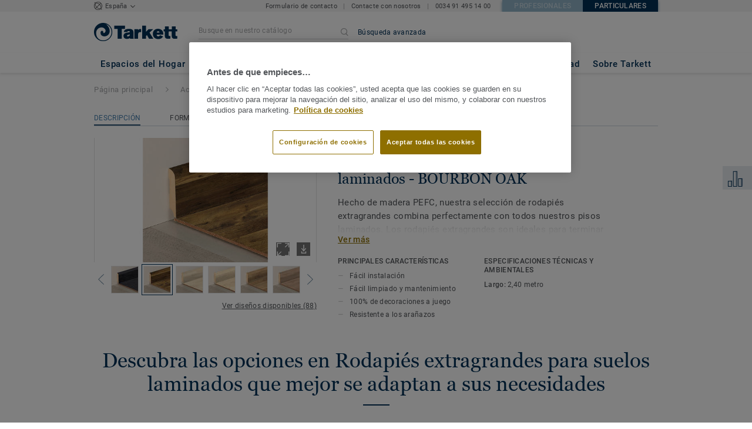

--- FILE ---
content_type: application/javascript; charset=UTF-8
request_url: https://hogar.tarkett.es/_nuxt/sticky.no-preload.e3c27e6dbdd827caa7f5.js
body_size: 6052
content:
(window.webpackJsonp=window.webpackJsonp||[]).push([[198],{3042:function(t,e,o){var content=o(3643);content.__esModule&&(content=content.default),"string"==typeof content&&(content=[[t.i,content,""]]),content.locals&&(t.exports=content.locals);(0,o(74).default)("3df26d61",content,!0,{})},3043:function(t,e,o){var content=o(3645);content.__esModule&&(content=content.default),"string"==typeof content&&(content=[[t.i,content,""]]),content.locals&&(t.exports=content.locals);(0,o(74).default)("0f8cc92e",content,!0,{})},3044:function(t,e,o){var content=o(3647);content.__esModule&&(content=content.default),"string"==typeof content&&(content=[[t.i,content,""]]),content.locals&&(t.exports=content.locals);(0,o(74).default)("1456cac8",content,!0,{})},3642:function(t,e,o){"use strict";o(3042)},3643:function(t,e,o){"use strict";o.r(e);var n=o(39),r=o.n(n)()((function(i){return i[1]}));r.push([t.i,'.quote-icon[data-v-37432fb4]{fill:#003057}.quote-circle[data-v-37432fb4]{opacity:0.15}.quote-text[data-v-37432fb4]{font-size:16px;font-family:"Roboto Regular","Helvetica Neue","Helvetica","Arial","sans-serif"}\n',""]),e.default=r},3644:function(t,e,o){"use strict";o(3043)},3645:function(t,e,o){"use strict";o.r(e);var n=o(39),r=o.n(n)()((function(i){return i[1]}));r.push([t.i,'.sticky-bar-row[data-v-2a5babe5]{display:flex;flex-direction:row-reverse;justify-content:end;padding:0}.sticky-bar-row__description[data-v-2a5babe5]{overflow:hidden;flex-grow:1;height:40px;line-height:40px;margin-bottom:0;border-left:5px solid #fff;color:#003057;background-color:#e8ecef;font-family:"Roboto Regular","Helvetica Neue","Helvetica","Arial","sans-serif";font-size:13px;font-weight:normal;letter-spacing:0.65px;text-align:left;text-wrap:none;white-space:nowrap;box-sizing:content-box;max-width:0;padding:0;transition:max-width 0.5s ease, padding 0.5s ease}.sticky-bar-row__description--disabled[data-v-2a5babe5]{color:#aebdc9;cursor:default}.sticky-bar-row__description--hovered[data-v-2a5babe5]{background-color:#cad5dd}.sticky-bar-row__description--opened[data-v-2a5babe5]{max-width:100%;padding:0 20px 0 10px}.sticky-bar-row__icon[data-v-2a5babe5]{display:flex;justify-content:center;align-items:center;width:50px;height:40px;box-sizing:content-box;background-color:#e8ecef}.sticky-bar-row__icon--hovered[data-v-2a5babe5]{background-color:#cad5dd}.square__icon--disabled[data-v-2a5babe5]{opacity:0.2}\n',""]),e.default=r},3646:function(t,e,o){"use strict";o(3044)},3647:function(t,e,o){"use strict";o.r(e);var n=o(39),r=o.n(n)()((function(i){return i[1]}));r.push([t.i,"@media (min-width: 990px){.sticky-bar__container[data-v-06990a3c]{display:flex;flex-direction:column}}@media (max-width: 989px){.sticky-bar__container[data-v-06990a3c]{display:none}}[data-v-06990a3c] .sticky-bar__row:first-child .sticky-bar-row__description,[data-v-06990a3c] .sticky-bar__row:first-child .sticky-bar-row__icon{border-top:3px solid white}[data-v-06990a3c] .sticky-bar__row:last-child .sticky-bar-row__description,[data-v-06990a3c] .sticky-bar__row:last-child .sticky-bar-row__icon{border-bottom:3px solid white}\n",""]),e.default=r},3709:function(t,e,o){"use strict";o.r(e);o(270),o(271);var n=o(5),r=o.n(n),c=o(9),l=o.n(c),d=o(10),h=o.n(d),m=o(1),f=o.n(m),y=o(12),v=o.n(y),_=o(22),k=o.n(_),w=o(11),S=o.n(w),C=o(0),x=o(46),I=o.n(x),filter=o(3),A=o.n(filter),O=o(17),D=o.n(O),Z=o(30),L=o.n(Z),T=o(65),H=o.n(T),B=o(32),F=o(67),M={name:"DealerLocatorIcon"},j=o(27),P=Object(j.a)(M,(function(){var t=this._self._c;return t("svg",{attrs:{xmlns:"http://www.w3.org/2000/svg",width:"33.289",height:"26.412",viewBox:"0 0 33.289 26.412"}},[t("g",{attrs:{transform:"translate(-850.95 -1097.766)"}},[t("path",{attrs:{d:"M874.1,1119.4c-2.778-4.273-2.883-5.951-2.883-5.951a5.038,5.038,0,0,1-.1-2.409L859.79,1105.6l-6.079,2.756v15.824h23.778l-.455-.736Z",fill:"#003057",opacity:"0.15"}}),this._v(" "),t("path",{attrs:{d:"M877.989,1105.871v-2.192l-13.458-5.913-13.579,6.128V1122.8h25.239c.33.442.632.838.887,1.167a.5.5,0,0,0,.4.194h.007a.5.5,0,0,0,.4-.206c.107-.145.247-.331.413-.55.363-.478.843-1.113,1.362-1.849l2.872-4.415.006-.008a12.093,12.093,0,0,0,1.711-4.692A6.736,6.736,0,0,0,877.989,1105.871ZM851.952,1121.8V1104.54l12.585-5.68,12.452,5.471v1.537a6.8,6.8,0,0,0-4.166,1.846,6.718,6.718,0,0,0-2.086,4.742c0,2.328,2.64,6.454,4.723,9.347Zm29.731-5.2-2.858,4.4c-.5.71-.975,1.335-1.332,1.806l-.025.032c-1.753-2.3-5.731-7.817-5.731-10.369a5.754,5.754,0,0,1,5.748-5.623l.135,0a5.737,5.737,0,0,1,5.627,5.533A11.132,11.132,0,0,1,881.683,1116.6Zm-4.128-7.294h-.1a2.311,2.311,0,1,0,2.333,2.31A2.279,2.279,0,0,0,877.555,1109.309Zm-.081,3.621a1.311,1.311,0,0,1,0-2.622h.058a1.282,1.282,0,0,1,1.253,1.311A1.311,1.311,0,0,1,877.474,1112.93Z",fill:"#003057"}})])])}),[],!1,null,null,null).exports,V={name:"OrderSampleIcon"},N=Object(j.a)(V,(function(){var t=this._self._c;return t("svg",{attrs:{xmlns:"http://www.w3.org/2000/svg",width:"22.606",height:"25.91",viewBox:"0 0 22.606 25.91"}},[t("g",[t("g",[t("path",{attrs:{fill:"#335978",d:"M867.063 978.017l-1.824 22.678 12 .91 1.661-22.685zm-8.949 18.574a1.859 1.859 0 1 0 1.9 1.82 1.859 1.859 0 0 0-1.9-1.82z",opacity:"0.15",transform:"translate(-856.294 -978.017)"}})]),this._v(" "),t("path",{attrs:{fill:"#003057",d:"M877.453 980.406l-11.014-.9-.216 2.643 1 .082.134-1.647 9.021.735-1.754 21.527-9.021-.735 1.354-16.614-1-.082-1.124 13.8-2.6-13.967 4.3-.8.084-1.032-5.553 1.033.6 3.2-3.494 1.611 6.352 13.774h.007l11.008.9zm-15.6 8.252l1.931 10.379-4.285-9.293z",transform:"translate(-856.294 -978.017)"}})])])}),[],!1,null,null,null).exports,R={name:"QuoteIcon",props:{currency:{type:String,default:""}}},U=(o(3642),Object(j.a)(R,(function(){var t=this,e=t._self._c;return e("svg",{staticClass:"quote-icon",attrs:{xmlns:"http://www.w3.org/2000/svg",viewBox:"0 0 36.92 24.43",width:"35.717",height:"23.55"}},[e("g",[e("g",[e("path",{staticClass:"quote-icon",attrs:{d:"M33.92,18.1l-.71.71,1.8,1.8H27.7a11.73,11.73,0,1,0-17.27,0H3.12l1.8-1.8-.71-.71-3,3,3,3,.71-.7-1.8-1.8h8.33a11.69,11.69,0,0,0,15.23,0H35l-1.8,1.8.71.7,3-3ZM19.07,23.43a10.66,10.66,0,0,1-6-1.82H25A10.65,10.65,0,0,1,19.07,23.43Zm7.22-2.82H11.84a10.73,10.73,0,1,1,14.45,0Z"}}),e("circle",{staticClass:"quote-circle",attrs:{cx:"7.67",cy:"7.67",r:"7.67"}}),e("text",{staticClass:"quote-text",attrs:{transform:"translate(14.32 17.01)"}},[t._v("\n        "+t._s(t.currency)+"\n      ")])])])])}),[],!1,null,"37432fb4",null).exports),$={name:"DealerLocatorIcon"},z=Object(j.a)($,(function(){var t=this,e=t._self._c;return e("svg",{attrs:{xmlns:"http://www.w3.org/2000/svg",width:"35.607",height:"26.366",viewBox:"0 0 35.607 26.366"}},[e("g",{attrs:{transform:"translate(-923.749 -1177.789)"}},[e("g",[e("path",{attrs:{d:"M954.055,1202.431",fill:"#8e6f00",opacity:"0.15"}})]),t._v(" "),e("path",{attrs:{d:"M953.211,1185.855v-4.584h-9.067v-3.482H932.861v3.482h-9.112v7.9l1.517.2v13.4h26.041c.329.441.632.838.887,1.167a.5.5,0,0,0,.4.193h.007a.5.5,0,0,0,.4-.2c.107-.146.247-.331.413-.551.362-.477.842-1.112,1.362-1.849l2.872-4.415.006-.007a12.092,12.092,0,0,0,1.711-4.693A6.738,6.738,0,0,0,953.211,1185.855Zm-19.35-7.066h9.283v2.482h-9.283Zm-9.112,9.513v-6.031h27.462v3.567a6.748,6.748,0,0,0-4.272,1.853,6.833,6.833,0,0,0-1.077,1.338l-3.327.456H941.48v-2.394h-6v2.4l-1.988,0Zm15.735,2.183v1.259h-4.009v-1.259h.005v-2.394h4v2.394Zm-14.218,11.3v-12.264l7.159.969h2.05v2.259h6.009v-2.26l2.118,0,2.72-.369a6.781,6.781,0,0,0-.47,2.321c0,2.329,2.641,6.454,4.724,9.348Zm30.533-5.2-2.858,4.4c-.5.71-.975,1.335-1.332,1.806l-.025.032c-1.753-2.3-5.732-7.818-5.732-10.369a5.753,5.753,0,0,1,5.749-5.623l.135,0a5.737,5.737,0,0,1,5.627,5.533A11.126,11.126,0,0,1,956.8,1196.579Zm-4.128-7.294h-.1a2.311,2.311,0,1,0,2.333,2.311A2.28,2.28,0,0,0,952.671,1189.285Zm-.081,3.622a1.311,1.311,0,0,1,0-2.622h.058a1.282,1.282,0,0,1,1.253,1.311A1.311,1.311,0,0,1,952.59,1192.907Z",fill:"#003057"}}),t._v(" "),e("path",{attrs:{d:"M936.5,1183.662l-5.819,6.042-2.8-.446v14.9h24.712c-1.87-2.623-6.359-8.564-6.359-11.091a6.484,6.484,0,0,1,6.391-6.556,19.027,19.027,0,0,1,2.125.16v-3.006Zm4.286,8.582h-4.808v-4.808h4.808Z",fill:"#003057",opacity:"0.15"}})])])}),[],!1,null,null,null).exports,Q={name:"FlorCalculatorIcon"},G=Object(j.a)(Q,(function(){var t=this._self._c;return t("svg",{attrs:{xmlns:"http://www.w3.org/2000/svg",width:"30.561",height:"29.78",viewBox:"0 0 30.561 29.78"}},[t("g",{attrs:{transform:"translate(-925.948 -1136.259)"}},[t("path",{attrs:{d:"M925.95,1155.928h8.861v-19.669H925.95Zm15.191-7.962v5.042h9.516v-5.042Z",fill:"#003057",opacity:"0.152"}}),this._v(" "),t("path",{attrs:{d:"M947.5,1160.735l1.8,1.8h-18.89l1.8-1.8-.707-.707-3.006,3.005,3.006,3.006.707-.707-1.8-1.8H949.3l-1.8,1.8.707.707,3.005-3.006-3.005-3.005Zm6.505-1.611v-18.89l1.8,1.8.707-.707-3-3.006-3.005,3.006.707.707,1.8-1.8v18.89l-1.8-1.8-.707.707,3.005,3.005,3-3.005-.707-.707Zm-4.954-8.651h-9.925v-4.4h9.925v-8.207H927.557v20.813H949.05Zm-1,7.206H928.557v-18.813H948.05v6.207h-9.925v6.4h9.925Z",fill:"#003057"}})])])}),[],!1,null,null,null).exports,J={name:"CompareIcon"},Y=Object(j.a)(J,(function(){var t=this._self._c;return t("svg",{attrs:{xmlns:"http://www.w3.org/2000/svg",width:"31.615",height:"30.677",viewBox:"0 0 31.615 30.677"}},[t("g",{attrs:{transform:"translate(-855.142 -1054.02)"}},[t("path",{attrs:{d:"M875.78,1069.662V1082.7h4.27v-13.034Zm-8.59,13.034h4.27v-25.448h-4.27Zm-8.591,0h4.27v-8.908H858.6Z",fill:"#003057",opacity:"0.15"}}),this._v(" "),t("g",[t("path",{attrs:{d:"M879.235,1084.7h-6.909v-14.228h6.909Zm-5.909-1h4.909v-12.228h-4.909Zm-2.694,1h-6.909v-26.742h6.909Zm-5.909-1h4.909v-24.742h-4.909Zm-2.671,1h-6.909V1074.8h6.909Zm-5.909-1h4.909V1075.8h-4.909Z",fill:"#003057"}})])])])}),[],!1,null,null,null).exports,E={name:"CompareIconSelected"},K=Object(j.a)(E,(function(){var t=this,e=t._self._c;return e("svg",{attrs:{xmlns:"http://www.w3.org/2000/svg",width:"31.615",height:"30.677",viewBox:"0 0 31.615 30.677"}},[e("g",{attrs:{transform:"translate(0)"}},[e("g",[e("g",[e("path",{attrs:{d:"M20.636,15.644V28.677h4.271V15.644Zm-8.59,13.033h4.271V3.229H12.046Zm-8.591,0H7.726V19.769H3.455Z",fill:"#003057",opacity:"0.15"}}),t._v(" "),e("g",[e("path",{attrs:{d:"M0,30.677H6.909V20.783H0Zm1-8.894H5.909v7.894H1Z",fill:"#003057"}}),t._v(" "),e("path",{attrs:{d:"M14.488,17.718V29.677H9.58V4.935h2.57a10.665,10.665,0,0,1,.566-1H8.58V30.677h6.908V18.54A10.944,10.944,0,0,1,14.488,17.718Z",fill:"#003057"}}),t._v(" "),e("path",{attrs:{d:"M23.092,20.535v9.142H18.183V19.964q-.513-.185-1-.417v11.13h6.909v-10.3C23.764,20.446,23.43,20.5,23.092,20.535Z",fill:"#003057"}})])])]),t._v(" "),e("g",[e("g",[e("path",{attrs:{d:"M21.846,0a9.769,9.769,0,1,1-9.769,9.769A9.769,9.769,0,0,1,21.846,0Z",fill:"#003057"}}),t._v(" "),e("path",{attrs:{d:"M21.846,0a9.769,9.769,0,1,1-9.769,9.769A9.769,9.769,0,0,1,21.846,0Z",fill:"#003057"}})]),t._v(" "),e("path",{attrs:{d:"M20.592,13.793l-3.218-3.218.707-.707,2.485,2.485,5.792-6.229.732.682Z",fill:"#fff"}})])])])}),[],!1,null,null,null).exports,W={name:"StickyBarRow",components:{BasicClickable:o(213).a,DealerLocatorIcon:P,OrderSampleIcon:N,QuoteIcon:U,RetailerIcon:z,CompareIcon:Y,CompareIconSelected:K,FloorCalculatorIcon:G},props:{iconType:{type:String,required:!0},disabled:{type:Boolean,required:!1,default:!1},openInNewTab:{type:Boolean,required:!1,default:!1},action:{type:[String,Function],required:!0},currency:{type:String,required:!1,default:""},isOpened:{type:Boolean,required:!0},description:{type:String,required:!0}},data:function(){return{isHovered:!1}},computed:{getComponentNameFromIconType:function(){switch(this.iconType){case"dealer-locator-icon":return"DealerLocatorIcon";case"order-sample-icon":default:return"OrderSampleIcon";case"quote-icon":return"QuoteIcon";case"retailer-icon":return"RetailerIcon";case"floor-calculator-icon":return"FloorCalculatorIcon";case"compare-icon":return"CompareIcon";case"compare-icon-selected":return"CompareIconSelected"}}},methods:{mouseover:function(){this.isHovered=!0},mouseleave:function(){this.isHovered=!1}}},X=(o(3644),Object(j.a)(W,(function(){var t=this,e=t._self._c;return e("basic-clickable",{staticClass:"sticky-bar-row",attrs:{"force-disabled":t.disabled,"open-in-new-tab":t.openInNewTab,action:t.action},nativeOn:{mouseover:function(e){return t.mouseover.apply(null,arguments)},mouseleave:function(e){return t.mouseleave.apply(null,arguments)}}},[e("div",{staticClass:"sticky-bar-row__icon",class:{"sticky-bar-row__icon--disabled":t.disabled,"sticky-bar-row__icon--hovered":t.isHovered&&!t.disabled}},[e(t.getComponentNameFromIconType,{tag:"component",class:{"square__icon--disabled":t.disabled},attrs:{currency:t.currency}})],1),t._v(" "),e("span",{staticClass:"sticky-bar-row__description",class:{"sticky-bar-row__description--opened":t.isOpened,"sticky-bar-row__description--disabled":t.disabled,"sticky-bar-row__description--hovered":t.isHovered&&!t.disabled}},[t._v("\n    "+t._s(t.description)+"\n  ")])])}),[],!1,null,"2a5babe5",null)),tt=X.exports;function et(t,e){var o=r()(t);if(l.a){var n=l()(t);e&&(n=A()(n).call(n,(function(e){return h()(t,e).enumerable}))),o.push.apply(o,n)}return o}function it(t){for(var e=1;e<arguments.length;e++){var o,n,r=null!=arguments[e]?arguments[e]:{};e%2?f()(o=et(Object(r),!0)).call(o,(function(e){Object(C.a)(t,e,r[e])})):v.a?k()(t,v()(r)):f()(n=et(Object(r))).call(n,(function(e){S()(t,e,h()(r,e))}))}return t}var ot="cookie_first_visit_animation=true",at={name:"StickyBar",components:{StickyBarRow:tt},data:function(){return{isStickyBarOpened:!1,shouldDisplayFirstVisitAnimation:!1,shouldDisplayShopLink:!1}},computed:it(it(it(it(it(it(it({},Object(B.c)("collectionProductPage",["getUrlFromRouteName","getProductUID","isCollectionPage","getPageCategoryForAnalytics","getItemName","shouldDisplayStickyCta","getStickyCtaUrl","getStickyCta","getAddSampleSkuFromSapToBasketPayload","isOrderSampleButtonAvailable"])),Object(B.c)("siteConfig",["getDamBaseUrl","isFeatureActive","getDamBaseUrl","getParameter"])),Object(B.c)("productsComparison",["isProductInComparisonList"])),Object(B.c)("chooseLocation",["getCurrentLocation"])),Object(B.c)("shopStickyLink",["getShopStickyLinkShowCount"])),Object(B.c)("layout",["getYandexId"])),{},{productInfo:function(){return I()({slug:this.getProductUID,thumbnail:this.getDamBaseUrl+"/extra-small/undefined"})},compareIconType:function(){return this.isProductInComparisonList(this.productInfo)?"compare-icon-selected":"compare-icon"},comparisonDescription:function(){return this.isCollectionPage?this.$t("merged_product_page.sticky_block.compare.disabled"):this.isProductInComparisonList(this.productInfo)?this.$t("merged_product_page.sticky_block.comparison_tool.remove"):this.$t("components.anchors.add_to_compare")},stickyCtaBlocks:function(){var t=this;return[{isDisplayed:this.isOrderSampleButtonAvailable,iconType:"order-sample-icon",action:this.orderSample,shouldOpenInNewTab:!1,isDisabled:this.isCollectionPage,description:this.isCollectionPage?this.$t("merged_product_page.sticky_block.order_sample.disabled"):this.$t("product.next_step.order_sample_title"),onClick:function(){t.triggerAnalytics("sticky - order_a_sample")}},{isDisplayed:this.isFeatureActive("quotation"),iconType:"quote-icon",action:this.getUrlFromRouteName(this.getQuotationLink()),shouldOpenInNewTab:!1,isDisabled:!1,description:this.$t("product.next_step.get_quote_title"),onClick:function(){t.triggerAnalytics("sticky - get_a_quote")}},{isDisplayed:!0,iconType:this.compareIconType,action:function(){t.addOrRemoveProductInComparisonList(t.productInfo)},shouldOpenInNewTab:!1,isDisabled:this.isCollectionPage,description:this.comparisonDescription,onClick:function(){t.triggerAnalyticsForCompareTool()}},{isDisplayed:this.shouldDisplayStickyCta("findADealer"),iconType:"dealer-locator-icon",action:this.getStickyCtaUrl("findADealer"),shouldOpenInNewTab:!0,isDisabled:!1,description:this.$t("collection.next_step.find_retailer_title"),onClick:function(){t.triggerAnalytics("sticky - find_a_dealer")}},{isDisplayed:this.shouldDisplayStickyCta("findASalesRep"),iconType:"retailer-icon",action:this.getStickyCtaUrl("findASalesRep"),shouldOpenInNewTab:!1,isDisabled:!1,description:this.$t("collection.next_step.find_sales_rep_title"),onClick:function(){t.triggerAnalytics("sticky - find_a_sales_rep")}},{isDisplayed:this.shouldDisplayStickyCta("floorCalculator"),iconType:"floor-calculator-icon",action:this.getStickyCtaUrl("floorCalculator"),shouldOpenInNewTab:!0,isDisabled:!1,description:this.$t("product.next_step.floor_calculator"),onClick:function(){t.triggerAnalytics("sticky - floor_calculator")}},{isDisplayed:this.shouldShowShopLink,iconType:"quote-icon",action:this.getStickyCtaUrl("shopLink"),shouldOpenInNewTab:!0,isDisabled:!1,description:this.$t("components.anchors.open_online_shop"),onClick:function(){t.triggerAnalyticsFromOnlineShopLink()}}]},displayedStickyCtaBlocks:function(){var t;return A()(t=this.stickyCtaBlocks).call(t,(function(t){return t.isDisplayed}))},shouldShowShopLink:function(){var t,e=this.getStickyCta("shopLink");return!!e&&!!e.generatedUrl&&(!e.regions||D()(t=e.regions).call(t,this.getCurrentLocation))}}),mounted:function(){var t,e=this,o=this.getStickyCta("shopLink");document.cookie&&-1===L()(t=document.cookie).call(t,ot)&&(this.shouldDisplayFirstVisitAnimation=!0,this.setCookieFirstVisitAnimation(),H()((function(){return e.shouldDisplayFirstVisitAnimation=!1}),3e3)),this.setShowShopLinkTimeout(o)},methods:it(it(it(it({},Object(B.b)("productsComparison",["addOrRemoveProductInComparisonList"])),Object(B.b)("samples",["addSampleSkuFromSapToBasket"])),Object(B.d)("shopStickyLink",["increaseShopStickyLinkShowCount"])),{},{orderSample:function(){this.addSampleSkuFromSapToBasket(this.getAddSampleSkuFromSapToBasketPayload())},triggerAnalytics:function(t){F.a.pushEventGA(this.getPageCategoryForAnalytics,t,this.getItemName)},triggerAnalyticsForCompareTool:function(){this.isProductInComparisonList(this.productInfo)?this.triggerAnalytics("sticky - add_to_compare"):this.triggerAnalytics("sticky - remove_from_compare")},setCookieFirstVisitAnimation:function(){var t=new Date;t.setTime(t.getTime()+36e5),document.cookie=ot+"; path=/; expires="+t.toUTCString()},getQuotationLink:function(){return this.isFeatureActive("quotation_redirects_to_contact")?"inquiry_request":"ask_for_quote_url"},setShowShopLinkTimeout:function(t){var e=this;t&&t.maxShowCount&&this.getShopStickyLinkShowCount<t.maxShowCount&&H()((function(){H()((function(){e.shouldDisplayShopLink=!1}),1e3*t.showTime),e.increaseShopStickyLinkShowCount(),e.shouldDisplayShopLink=!0,t.initialDelay=t.delay,e.setShowShopLinkTimeout(t)}),1e3*t.initialDelay)},mouseLeaveHandler:function(){this.isStickyBarOpened=!1,this.shouldDisplayShopLink=!1},triggerAnalyticsFromOnlineShopLink:function(){var t;null===(t=window["yaCounter".concat(this.getYandexId)])||void 0===t||t.reachGoal("go_to_online_shop")}})},nt=(o(3646),Object(j.a)(at,(function(){var t=this,e=t._self._c;return e("div",{staticClass:"sticky-bar__container",on:{mouseover:function(e){t.isStickyBarOpened=!0},mouseleave:t.mouseLeaveHandler}},t._l(t.displayedStickyCtaBlocks,(function(o){return e("sticky-bar-row",{key:o.iconType,staticClass:"sticky-bar__row",attrs:{action:o.action,"icon-type":o.iconType,disabled:o.isDisabled,"open-in-new-tab":o.shouldOpenInNewTab,currency:t.getParameter("getAQuoteCtaCurrency"),description:o.description,"is-opened":t.isStickyBarOpened||t.shouldDisplayFirstVisitAnimation||t.shouldDisplayShopLink},nativeOn:{click:function(t){return o.onClick.apply(null,arguments)}}})})),1)}),[],!1,null,"06990a3c",null));e.default=nt.exports}}]);